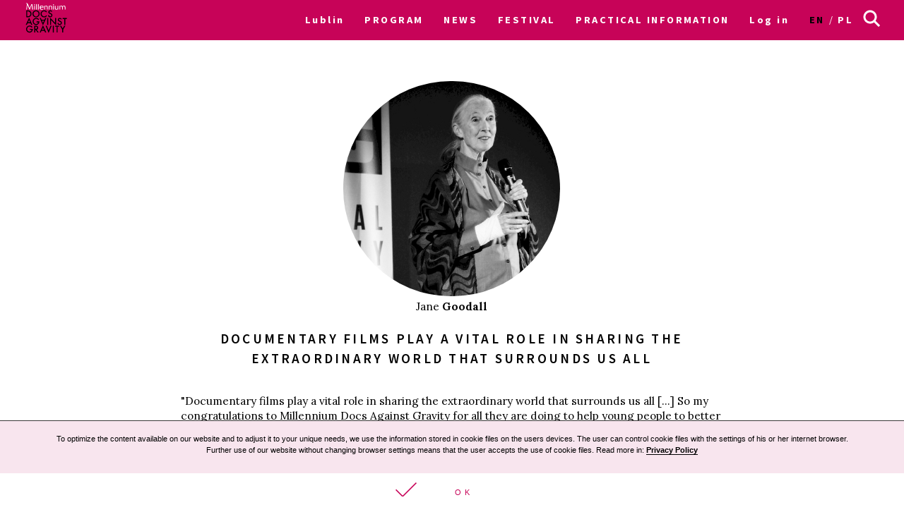

--- FILE ---
content_type: text/html; charset=UTF-8
request_url: https://archiwum2021.wkinach.mdag.pl/18/en/Lublin/recommending/Jane-Goodall-6076e7dd87cd7
body_size: 13159
content:



<!DOCTYPE html>
<html lang="en-GB">
<head>
    <meta http-equiv="content-type" content="text/html; charset=UTF-8">
    <!-- ::::::::::::::::::::::::::::::::::::::::::::::::::::::::::::::::::::::::::::::::::::::::::::::::::::::: -->
    <meta name="web_author" content="Design by: Marta Lissowska, Underscores.me coded by dadmor@gmail.com and reorganized by GsiTeK">
    <!-- ::::::::::::::::::::::::::::::::::::::::::::::::::::::::::::::::::::::::::::::::::::::::::::::::::::::: -->
    <meta charset="UTF-8">
    <meta name="viewport" content="width=device-width, initial-scale=1">
    <meta name="google-site-verification" content="ckA5av-Wprfp6npbfppGxgo3YVsU69fSN6zoDZ9Twnw">
    <meta name="description" content="Festiwal Filmowy Millennium Docs Against Gravity to największy festiwal filmów dokumentalnych w Polsce, odbywający się w 6 miastach w tym samym czasie. 17. edycja odbędzie się w dn. 8-22 maja 2020 r."/>
    <link rel="profile" href="http://gmpg.org/xfn/11">

    <title>18. Festiwal Filmowy Millennium Docs Against Gravity –         Jane Goodall
</title>

    <!-- Social Warfare v2.3.2 https://warfareplugins.com -->
    <style>@font-face {font-family: "sw-icon-font";src:url("http://docsag.pl/wp-content/plugins/social-warfare/fonts/sw-icon-font.eot?ver=2.3.2");src:url("http://docsag.pl/wp-content/plugins/social-warfare/fonts/sw-icon-font.eot?ver=2.3.2#iefix") format("embedded-opentype"),url("http://docsag.pl/wp-content/plugins/social-warfare/fonts/sw-icon-font.woff?ver=2.3.2") format("woff"), url("http://docsag.pl/wp-content/plugins/social-warfare/fonts/sw-icon-font.ttf?ver=2.3.2") format("truetype"),url("http://docsag.pl/wp-content/plugins/social-warfare/fonts/sw-icon-font.svg?ver=2.3.2#1445203416") format("svg");font-weight: normal;font-style: normal;}</style>
    <!-- Social Warfare v2.3.2 https://warfareplugins.com -->

    <link rel="dns-prefetch" href="http://s.w.org/">
    <link rel="stylesheet" id="under-world-style-css" href="/css/normalize.css" type="text/css" media="all">
        <style type="text/css">
        img.wp-smiley,
        img.emoji {
            display: inline !important;
            border: none !important;
            box-shadow: none !important;
            height: 1em !important;
            width: 1em !important;
            margin: 0 .07em !important;
            vertical-align: -0.1em !important;
            background: none !important;
            padding: 0 !important;
        }
    </style>
    <link rel="stylesheet" id="taxonomy-image-plugin-public-css" href="/css/style_003.css?v2" type="text/css" media="screen">
    <link rel="stylesheet" id="social_warfare-css" href="/css/style.css?v2" type="text/css" media="all">
    <link rel="stylesheet" id="under-world-style-css" href="/css/style_002.css?v2" type="text/css" media="all">
    <link rel="stylesheet" id="generated-style-css" href="/css/oldStyle.css?v2" type="text/css" media="all">
    <link rel="stylesheet" id="wppb_stylesheet-css" href="/css/style-front-end.css?v2" type="text/css" media="all">

    
            <meta property="og:site_name" content="18. Movies Festival Millennium Docs Against Gravity">
        <meta property="og:url" content="https%3A%2F%2Farchiwum2021.wkinach.mdag.pl%2F18%2Fen%2FLublin%2Frecommending%2FJane-Goodall-6076e7dd87cd7">
        <meta property="og:title" content="18. Movies Festival Millennium Docs Against Gravity">
        <meta property="og:description" content="18. Movies Festival Millennium Docs Against Gravity">
        <meta property="og:type" content="article">
        <meta property="og:locale" content="en_GB">

        <meta property="og:image" content="https://archiwum2021.wkinach.mdag.pl/socialImage2021.png" />
        <meta property="og:image:width" content="1000" />
        <meta property="og:image:height" content="1000" />
        <meta name="twitter:image" content="https://archiwum2021.wkinach.mdag.pl/socialImage2021.png">
            
        <meta name="twitter:card" content="summary">
        <meta name="twitter:title" content="18. Movies Festival Millennium Docs Against Gravity">
        <meta name="twitter:description" content="18. Movies Festival Millennium Docs Against Gravity">
        <meta name="twitter:domain" content="https://archiwum2021.wkinach.mdag.pl">
    
    <style type="text/css">
        .recentcomments a{
            display:inline !important;
            padding:0 !important;
            margin:0 !important;
        }
    </style>

    <!--[if lte IE 10]>
    <style>
        #promo-slider{
            display:none;
        }
        .pre-f-1, .pre-f-2{
            float:left;
        }
        .home article{display:block; float:left; width:33.33%;}
    </style>
    <![endif]-->

    <!-- Global site tag (gtag.js) - Google Ads: 576942841 -->
    <script async src="https://www.googletagmanager.com/gtag/js?id=AW-576942841"></script>
    <script>
        window.dataLayer = window.dataLayer || [];
        function gtag(){dataLayer.push(arguments);}
        gtag('js', new Date());

        gtag('config', 'AW-576942841');
    </script>

    <!-- Event snippet for Kliknięcia w Oglądaj conversion page
In your html page, add the snippet and call gtag_report_conversion when someone clicks on the chosen link or button. -->
    <script>
        function gtag_report_conversion(url) {
            var callback = function () {
                if (typeof(url) != 'undefined') {
                    window.location = url;
                }
            };
            gtag('event', 'conversion', {
                'send_to': 'AW-576942841/ST30COiP3OABEPnljZMC',
                'event_callback': callback
            });
            return false;
        }
    </script>
<!-- Google Tag Manager -->
<script>(function(w,d,s,l,i){w[l]=w[l]||[];w[l].push({'gtm.start':
new Date().getTime(),event:'gtm.js'});var f=d.getElementsByTagName(s)[0],
j=d.createElement(s),dl=l!='dataLayer'?'&l='+l:'';j.async=true;j.src=
'https://www.googletagmanager.com/gtm.js?id='+i+dl;f.parentNode.insertBefore(j,f);
})(window,document,'script','dataLayer','GTM-MPMX22B');</script>
<!-- End Google Tag Manager -->
    </head>

<body class="ambasadors-template-default single single-ambasadors recommendingPerson">
<!-- Google Tag Manager (noscript) -->
<noscript><iframe src="https://www.googletagmanager.com/ns.html?id=GTM-MPMX22B"
height="0" width="0" style="display:none;visibility:hidden"></iframe></noscript>
<!-- End Google Tag Manager (noscript) -->

<div id="infoModal2" class="modal"><div class="modal-content" style="min-height:200px"><span class="infoClose2"><img src="/old/agravity/krzyzyk-popup.svg" width="20"></span><a id="modal-more2" class="more-btn" style="display:none">Pełny opis</a><div id="myModalContent2"></div></div></div>

    <div id="page" class="hfeed site">

        <header id="masthead" class="site-header" role="banner">
            <div class="site-logotype">




                <nav id="site-navigation" class="main-navigation " role="navigation" onmouseleave="menu_out();" style="">

                    <a href="/18/en/Lublin/homepage">
                        <img id="small-logo" class="small-logo" src="/img/logo%2520M%2520DAG%2520male.svg">
                    </a>


                    <button class="menu-toggle" aria-controls="primary-menu" aria-expanded="false"></button>


                    <div id="menu-core" class="menu-warszawa-en-container">
    <ul  class="menu nav-menu" aria-expanded="false">
        <li class="menu-item menu-item-type-custom menu-item-object-custom menu-item-home menu-item-has-children" aria-haspopup="true"><a href="/18/en/Lublin/homepage">Lublin</a>
                        <ul class="sub-menu">
                                <li class="menu-item menu-item-type-custom menu-item-object-custom menu-item-home"><a href="/18/en/warszawa/homepage">Warsaw</a></li>
                                <li class="menu-item menu-item-type-custom menu-item-object-custom menu-item-home"><a href="/18/en/Wroclaw/homepage">Wroclaw</a></li>
                                <li class="menu-item menu-item-type-custom menu-item-object-custom menu-item-home"><a href="/18/en/Gdynia/homepage">Gdynia</a></li>
                                <li class="menu-item menu-item-type-custom menu-item-object-custom menu-item-home"><a href="/18/en/Katowice/homepage">Katowice</a></li>
                                <li class="menu-item menu-item-type-custom menu-item-object-custom menu-item-home"><a href="/18/en/Poznan/homepage">Poznan</a></li>
                                <li class="menu-item menu-item-type-custom menu-item-object-custom menu-item-home"><a href="/18/en/Bydgoszcz/homepage">Bydgoszcz</a></li>
                                <li class="menu-item menu-item-type-custom menu-item-object-custom menu-item-home"><a href="/18/en/Lublin/homepage">Lublin</a></li>
                            </ul>
                    </li>

                        <li id="menu-item-1" class="menu-item-has-children menu-item menu-item-type-post_type menu-item-object-page current-menu-item page_item current_page_item"><a href="#">PROGRAM</a>
                                            <ul class="sub-menu">
                                                            <li id="menu-item-5311" class="menu-item menu-item-type-custom menu-item-object-custom"><a href="/18/en/Lublin/movies">Catalogue A-Z</a></li>
                                                            <li id="menu-item-5312" class="menu-item menu-item-type-custom menu-item-object-custom"><a href="/18/en/Lublin/calendar/show">Calendar</a></li>
                                                            <li id="menu-item-5313" class="menu-item menu-item-type-custom menu-item-object-custom"><a href="/18/en/Lublin/sections">Sections</a></li>
                                                            <li id="menu-item-5314" class="menu-item menu-item-type-custom menu-item-object-custom"><a href="/18/en/Lublin/myProgram">My schedule</a></li>
                                                            <li id="menu-item-5315" class="menu-item menu-item-type-custom menu-item-object-custom"><a href="/18/en/Lublin/Guests">Guests</a></li>
                                                    </ul>
                                    </li>
                        <li id="menu-item-2" class=" menu-item menu-item-type-post_type menu-item-object-page current-menu-item page_item current_page_item"><a href="/18/en/Lublin/aktualnosci">NEWS</a>
                                    </li>
                        <li id="menu-item-3" class="menu-item-has-children menu-item menu-item-type-post_type menu-item-object-page current-menu-item page_item current_page_item"><a href="#">FESTIVAL</a>
                                            <ul class="sub-menu">
                                                            <li id="menu-item-2801" class="menu-item menu-item-type-custom menu-item-object-custom"><a href="/18/en/Lublin/page/O-festiwalu-11">About the festival</a></li>
                                                            <li id="menu-item-2802" class="menu-item menu-item-type-custom menu-item-object-custom"><a href="https://www.communication.mdag.pl/home">MDAG Communication</a></li>
                                                            <li id="menu-item-2803" class="menu-item menu-item-type-custom menu-item-object-custom"><a href="/18/en/Lublin/page/Partnerzy-festiwalu-5">Partners of the festival</a></li>
                                                            <li id="menu-item-2804" class="menu-item menu-item-type-custom menu-item-object-custom"><a href="/18/en/Lublin/page/Archiwum-4">Archiwum</a></li>
                                                    </ul>
                                    </li>
                        <li id="menu-item-4" class=" menu-item menu-item-type-post_type menu-item-object-page current-menu-item page_item current_page_item"><a href="/18/en/Lublin/page/Bilety-i-informacje-6">PRACTICAL INFORMATION</a>
                                    </li>
        
        <li class="menu-item menu-item-type-custom menu-item-object-custom menu-item-home">
                            <a href="/18/en/Lublin/userAuth">Log in</a>
                    </li>

        <li class="lang-item lang-item-8 lang-item-en lang-item-first current-lang"><a hreflang="en-GB" href="/18/en/Lublin/recommending/Jane-Goodall-6076e7dd87cd7" lang="en-GB">en</a></li>
        <li class="lang-item lang-item-11 lang-item-pl "><a hreflang="pl-PL" href="/18/pl/Lublin/recommending/Jane-Goodall-6076e7dd87cd7" lang="pl-PL">pl</a></li>

    </ul>
</div>


<ul id="menu-s-ico">
    <li class="menu-item-has-children">
        <svg xmlns="http://www.w3.org/2000/svg" viewBox="0" style="">
            <path class="st0" d="M24.1,21.9l-6.4-6.4c1.1-1.6,1.8-3.5,1.8-5.6c0-5.2-4.3-9.5-9.5-9.5S0.5,4.8,0.5,10s4.3,9.5,9.5,9.5
									c2.1,0,4-0.7,5.6-1.8l6.4,6.4L24.1,21.9z M3.5,10c0-3.6,2.9-6.5,6.5-6.5s6.5,2.9,6.5,6.5s-2.9,6.5-6.5,6.5S3.5,13.6,3.5,10z"></path>
        </svg>
    </li>

    <form method="get" id="searchform" action="/18/en/Lublin/searchResult">
        <input style="" value="" name="searchString" type="text">
        <button type="submit" id="searchsubmit"><svg xmlns="http://www.w3.org/2000/svg" viewBox="0" style="">
                <path class="st0" d="M24.1,21.9l-6.4-6.4c1.1-1.6,1.8-3.5,1.8-5.6c0-5.2-4.3-9.5-9.5-9.5S0.5,4.8,0.5,10s4.3,9.5,9.5,9.5
									c2.1,0,4-0.7,5.6-1.8l6.4,6.4L24.1,21.9z M3.5,10c0-3.6,2.9-6.5,6.5-6.5s6.5,2.9,6.5,6.5s-2.9,6.5-6.5,6.5S3.5,13.6,3.5,10z"></path>
            </svg></button>
    </form>

</ul>


<script>
    var classname = document.getElementsByClassName("menu-item-has-children");
    if(window.innerWidth <= 640) {

        window.onload = function () {

            var arr = Array.from(document.getElementsByClassName("menu-item-has-children"));

            arr.forEach(
                function (elementParent) {
                    elementParent.childNodes.forEach(
                        function (element) {
                            if(element.classList == "sub-menu") {

                                var newElement = document.createElement('img');
                                newElement.className = 'mobileMenuArrow';
                                newElement.src = '/old/img/arrowDown.svg';
                                newElement.setAttribute("height", "10");
                                newElement.setAttribute("width", "20");
                                newElement.setAttribute("alt", ">");
                                elementParent.childNodes[0].appendChild(newElement);

                                console.log(elementParent.childNodes);

                            }
                        }
                    )
                }
            )

        }


        /*
         if (document.getElementsByClassName("menu-item-has-children").childNodes[1]) {
         classname.style.backgroundColor = 'black';
         }
         */

        console.log('640 init');

        for (var i = 0; i < classname.length; i++) {
            classname[i].addEventListener("click", function(event){

                if(event.target.tagName == "IMG") {
                    var target = event.target.parentNode;
                } else {
                    var target = event.target;
                }

                var sub = document.getElementsByClassName("sub-menu");
                for (i = 0; i < sub.length; i++) {
                    sub[i].style.display = "none";
                }

                if (target.getElementsByTagName("IMG")[0].datasrc != '1') {
                    target.getElementsByTagName("IMG")[0].src = '/old/img/arrowUp.svg';
                    target.parentNode.getElementsByClassName("sub-menu")[0].style.display = 'block';
                    target.getElementsByTagName("IMG")[0].datasrc = '1';
                } else {
                    target.getElementsByTagName("IMG")[0].src = '/old/img/arrowDown.svg';
                    target.parentNode.getElementsByClassName("sub-menu")[0].style.display = 'none';
                    target.getElementsByTagName("IMG")[0].datasrc = '0'
                }


                event.preventDefault();


                /*var sub =  this.getElementsByClassName("sub-menu");
                 sub[0].setAttribute(
                 "style", "display:block !important; opacity:1;");*/
            });
        }
    } else {
        var menu_out = function(){
            if (document.getElementById('content') != null) {
                document.getElementById('content').style['margin-top'] = '0px';
            }
            /*document.getElementById('small-logo').setAttribute(
             "style", "opacity:0;");*/

            if (document.getElementById('main-logo') != null) {
                document.getElementById('main-logo').style.opacity = '1';
            }
        }
        var myFunction = function() {
            var selects = document.getElementsByClassName("sub-menu");
            for(var i =0, il = selects.length;i<il;i++){

            }
            var sub =  this.getElementsByClassName("sub-menu");
            if (selects) {
                if (document.getElementById('content') != null && sub != null) {
                    document.getElementById('content').style['margin-top'] = sub[0].offsetHeight - 60 + "px";
                }
                /*document.getElementById('small-logo').setAttribute(
                 "style", "opacity:1;");*/
                if (document.getElementById('main-logo') != null) {
                    document.getElementById('main-logo').style.opacity = '0';
                }
            }else{
                console.log(document.getElementById('content').style['margin-top']);
            }
        };
        for (var i = 0; i < classname.length; i++) {
            classname[i].addEventListener('mouseover', myFunction, false);
        }
    }
</script>



                </nav><!-- #site-navigation -->




                <br>


            </div>
        </header><!-- #masthead -->


        
        <style>
            .single-movies h2.entry-title{
                color:#fff;
            }
            .entry-header-image-ambasador {
                width: 20em;
                height 20em;
            }
        </style>

        <div id="primary" class="content-area">
            <main id="main" class="site-main" role="main">



                <header class="entry-header">
                    <!-- ########################################################################### -->
                    <!-- ########################################################################### -->

                    <!-- uigen mod : entry-header-image -->
                    <div class="entry-header-image">
                        <img class="entry-header-image-ambasador" src="/uploads/recommendingPersons/Jane-Goodall-6076e7dd87cd76076e7dd87d4e.jpeg">
                        <div class="mask" style="background-color: white;"></div>
                        <div id="single-header-date" style="color: black;">
                            Jane <strong>Goodall</strong>
                        </div>
                        <div id="single-header-title">
                            <h1 class="entry-title" style="color: black;">DOCUMENTARY FILMS PLAY A VITAL ROLE IN SHARING THE EXTRAORDINARY WORLD THAT SURROUNDS US ALL</h1>					</div>


                    </div>

                    <!-- ########################################################################### -->


                    <!-- ########################################################################### -->

                </header><!-- .entry-header -->


                <!-- ########################################################################### -->

                <article id="post-13446" class="ambasadors type-ambasadors status-publish has-post-thumbnail hentry">
                    <div class="entry-content">
                        <div>
                            <p>&quot;Documentary films play a vital role in sharing the extraordinary world that surrounds us all [...] So my congratulations to Millennium Docs Against Gravity for all they are doing to help young people to better understand and connect with their environment and to empower them to make this a better world for all.&quot;</p>

<p>Jane Goodall - primatologist and anthropologist, founder of the Jane Goodall Institute, UN Messenger of Peace, protagonist of the movie &ldquo;Jane&#39;s Journey&rdquo; directed by Lorenz Knauer</p>                        </div>
                    </div><!-- .entry-content -->







                    <footer class="entry-footer">

                    </footer><!-- .entry-footer -->
                </article><!-- #post-## -->







            </main><!-- #main -->
        </div><!-- #primary -->






        <div class="section"> &nbsp; </div>
        
        <div id="prefooter">
            <a href="http://www.againstgravity.pl/sklep" class="pre-f-1" style="background-image:url('/old/agravity/DOC-SHOP.png'); background-size:cover;">
                <div class="doc-shop"></div>
                <div style="z-index:10">
                    <div class="entry-title">Doc shop</div>
                    <div class="decorator-line"></div>
                    <div class="box-description">Buy our films on DVD</div>
                </div>
            </a>
            <div class="pre-f-1">
                <div class="entry-title">NEWSLETTER</div>
                <div class="decorator-line"></div>
                <div class="box-description">Sign up and stay up to date</div>

                <form name="appbundle_newsletter_form" method="post" class="newsletterForm">
<input type="email" id="appbundle_newsletter_form_email" name="appbundle_newsletter_form[email]" required="required" class="email form-control" placeholder="Adres e-mail" />
<br>
<input src="/img/strzalka%252040%2520px%2520biala.svg" name="image" type="image">
<input type="hidden" id="appbundle_newsletter_form__token" name="appbundle_newsletter_form[_token]" value="A2b0brMyDbG6KtM4s3KaCFd6Z3aGvKkfMBZTDN2buO0" /></form>

<script>
    var modal2 = document.getElementById('infoModal2');
    var content2 = document.getElementById('myModalContent2');
    var close2 = document.getElementsByClassName("infoClose2")[0];

    

    close2.onclick = function() {
        modal2.style.display = "none";
    }
</script>



            </div>
            <div class="pre-f-2">
                <a class="pre-f-2-2 box-description" target="_blank" href="https://www.youtube.com/MillenniumDocsAgainstGravityFilmFestival">
                    <img style="width:auto; height:80%" src="/img/youtuba%252063x44px.svg">
                    <div class="sub">YouTube</div>
                    <div></div>
                </a>
                <div class="pre-f-2-3">
                    <a class="pre-f-2-3-1 box-description" target="_blank" href="https://www.instagram.com/millenniumdocsagainstgravity/">
                        <img style="width:auto; height:80%" src="/img/instagram%252044px.svg">
                        <div class="sub">Instagram</div>
                    </a>
                    <a class="pre-f-2-3-1 box-description" target="_blank" href="https://www.facebook.com/MillenniumDocsAgainstGravity/">
                        <img style="width:auto; height:80%" src="/img/fb%252044px.svg">
                        <div class="sub">Facebook</div>
                    </a>
                    <a class="pre-f-2-3-1 box-description" target="_blank" href="https://twitter.com/againstxgravity">
                        <img style="width:auto; height:80%" src="/img/twitter%252044px.svg">
                        <div class="sub">Twitter</div>
                    </a>
                </div>
            </div>
        </div>

        <footer id="colophon" class="site-footer" role="contentinfo" style="background-color: #fff; color: #000;">
            <div class="site-info1">
                <a href="http://againstgravity.pl/">

                    <svg version="1.1" id="Layer_1" xmlns="http://www.w3.org/2000/svg" xlink="http://www.w3.org/1999/xlink" x="0px" y="0px" width="60" height="100" viewBox="34.087 -20 527.105 881.891" enable-background="new 34.087 -20 527.105 881.891" xml:space="preserve">
                    <g>
                        <rect x="54.087" fill="#FFFFFF" stroke="#FFFFFF" stroke-width="40" stroke-miterlimit="10" width="487.105" height="841.891"></rect>
                        <g>
                            <path fill="#009FE3" d="M85.483,29.662v411.411c0,0,59.516,116.143,212.254,116.143s212.446-116.143,212.446-116.143V29.662
                                H85.483z"></path>
                            <path d="M509.99,588.032H85.483v-85.71c0,0,57.204,64.908,212.254,64.908c155.049,0,212.446-64.908,212.446-64.908v85.71H509.99z"></path>
                            <path fill="#FFFFFF" d="M297.737,84.94c59.708,0,108.245,48.344,108.245,108.246c0,94.378-108.245,245.19-108.245,335.523
                                c0-90.333-108.246-241.145-108.246-335.523C189.683,133.285,238.028,84.94,297.737,84.94z"></path>
                            <path fill="#83D0F5" d="M297.929,108.631c49.308,0,89.178,42.374,89.178,94.571c0,82.436-89.178,214.18-89.178,292.957
                                c0-78.776-89.178-210.713-89.178-292.957C208.751,151.005,248.621,108.631,297.929,108.631z"></path>
                            <path fill="#FFFFFF" d="M298.507,161.598c46.996-6.548,87.443,25.81,87.443,76.658c0,75.31-88.021,181.244-88.021,267.533
                                c0-80.703-63.753-182.785-63.753-257.902C234.368,197.423,265.764,166.221,298.507,161.598z"></path>
                            <path fill="#FFFFFF" d="M388.647,235.752c0,41.988-33.898,75.888-75.887,75.888s-75.888-33.899-75.888-75.888
                                c0-41.989,34.092-75.888,75.888-75.888S388.647,193.764,388.647,235.752z"></path>
                            <g>
                                <path d="M122.656,699.745l-2.504-22.535h-13.482l-2.504,22.535h-21.38l13.676-91.488h34.092l14.06,91.488H122.656z
                                     M113.603,618.657l-5.008,43.145h9.631L113.603,618.657z"></path>
                                <path d="M204.322,695.315c-5.008,5.393-11.941,5.393-22.343,5.393c-10.593,0-17.72,0-22.728-5.393
                                    c-4.43-4.815-4.815-11.171-4.815-20.417v-42.373c0-9.053,0.386-15.409,4.815-20.225c4.623-5.008,11.749-5.585,22.728-5.585
                                    c10.786,0,17.72,0.577,22.15,5.585c4.237,4.623,4.622,11.172,4.622,20.225v4.814h-20.224v-7.704c0-5.393-1.349-6.549-6.356-6.549
                                    s-6.355,1.156-6.355,6.549v48.152c0,5.2,1.348,6.356,6.355,6.356s6.356-1.156,6.356-6.356v-11.749h-6.163v-16.372h26.58v25.039
                                    C209.137,684.145,208.751,690.5,204.322,695.315z"></path>
                                <path d="M256.518,699.745l-2.504-22.535h-13.482l-2.504,22.535h-21.572l13.676-91.488h34.092l14.061,91.488H256.518z
                                     M247.273,618.657l-5.008,43.145h9.631L247.273,618.657z"></path>
                                <path d="M288.491,699.745v-91.488h21.379v91.488H288.491z"></path>
                                <path d="M361.104,699.745l-16.757-74.347l1.349,74.347h-19.261v-91.488h30.047l16.564,72.228l-1.156-72.228h19.262v91.488
                                    H361.104z"></path>
                                <path d="M432.369,700.708h-5.586c-18.104,0-23.69-5.2-23.69-21.765v-10.016h19.646v8.86c0,5.008,1.733,6.549,6.164,6.549
                                    c5.008,0,6.355-1.541,6.355-6.741v-6.356c0-2.889-0.192-5.008-1.733-6.934c-2.889-3.467-8.282-3.467-15.023-5.394
                                    c-12.134-3.467-15.601-8.859-15.601-21.379v-8.475c0-15.602,5.008-22.15,21.379-22.15h6.356c9.438,0,15.794,1.541,19.646,5.2
                                    c3.66,3.467,3.853,8.668,3.853,16.18v7.126h-18.876v-5.586c0-5.777-1.155-7.126-5.778-7.126c-4.43,0-5.778,1.349-5.778,6.356
                                    v5.971c0,8.089,5.586,7.896,16.564,10.979c11.942,3.467,15.409,8.475,15.409,20.994v12.327
                                    C455.483,694.545,448.74,700.708,432.369,700.708z"></path>
                                <path d="M495.738,624.436v75.117h-21.38v-75.117h-14.253v-16.372h50.078v16.372H495.738z"></path>
                                <path fill="#009FE3" d="M135.561,806.836c-4.815,5.393-11.942,5.393-22.343,5.393c-10.594,0-17.913,0-22.921-5.393
                                    c-4.43-4.815-4.814-11.364-4.814-20.417v-42.374c0-9.053,0.385-15.408,4.814-20.224c4.623-5.008,11.749-5.586,22.921-5.586
                                    c10.786,0,17.72,0.578,22.149,5.586c4.237,4.623,4.623,11.171,4.623,20.224v4.815h-20.224v-7.704
                                    c0-5.394-1.349-6.356-6.356-6.356s-6.549,1.156-6.549,6.356v48.152c0,5.393,1.349,6.548,6.549,6.548
                                    c5.008,0,6.356-1.155,6.356-6.548v-11.75h-6.164v-16.371h26.58v25.039C140.183,795.664,139.798,802.021,135.561,806.836z"></path>
                                <path fill="#009FE3" d="M197.388,771.203c9.63,1.348,14.253,6.549,14.253,15.986v24.076h-20.994v-23.113
                                    c0-6.549-2.119-8.282-8.282-8.282h-3.468v31.396h-21.379v-91.489h22.149c23.306,0,32.551,3.467,32.551,23.498v10.401
                                    C212.026,764.27,207.788,769.277,197.388,771.203z M190.839,742.312c0-5.393-1.733-6.549-6.934-6.549h-5.201v28.313h5.201
                                    c5.2,0,6.934-1.155,6.934-6.549V742.312z"></path>
                                <path fill="#009FE3" d="M264.8,811.073l-2.504-22.535h-13.482l-2.504,22.535h-21.379l13.675-91.489h34.092l14.061,91.489H264.8z
                                     M255.555,730.178l-5.008,43.144h9.631L255.555,730.178z"></path>
                                <path fill="#009FE3" d="M341.266,811.073h-34.284l-12.712-91.489h21.957l7.896,80.125l8.09-80.125h21.957L341.266,811.073z"></path>
                                <path fill="#009FE3" d="M368.423,811.073v-91.489h21.38v91.489H368.423z"></path>
                                <path fill="#009FE3" d="M436.029,735.956v75.117H414.65v-75.117h-14.253v-16.372h49.885v16.372H436.029z"></path>
                                <path fill="#009FE3" d="M493.811,781.411v29.662h-21.379v-29.662l-18.876-61.827h21.572l8.86,41.411l8.282-41.411h20.224
                                    L493.811,781.411z"></path>
                            </g>
                            <path fill="#FFFFFF" d="M248.621,171.614c-5.008,11.557-15.794,17.72-24.461,14.061c-8.668-3.66-11.557-15.987-6.741-27.351
                                c4.814-11.364,15.794-17.72,24.461-14.06C250.355,147.923,253.437,160.25,248.621,171.614z"></path>
                        </g>
                    </g>
                    </svg>
                </a>


                <div class="line" style="border-top: 1px solid #000;">AGAINST GRAVITY (c) 2004-2021</div>
            </div>
            <div class="site-info2">
                <div>
                    AGAINST GRAVITY<br>
                    <p>ul. Bukowińska 26C / 12<br>
                        02-703 Warszawa<br>
                        tel./fax: +48 22 566 37 99<br>
                        kontakt@againstgravity.pl</p>
                </div>
                <div class="line" style="border-top: 1px solid #000;">KONTAKT</div>
            </div>
            <div class="site-info2">
                <div class="site-info3-1-0">
                    <img style="width:100%; height:auto; background-color: #C70358" src="/img/logo%2520millennium%2520stopka.svg">
                    <div class="footer-text"></div>
                </div>
                <div class="line" style="border-top: 1px solid #000;">MECENAS FESTIWALU</div>
            </div>
            <div class="site-info3" style="width: 49.66%; flex: 0 0 49.66%; -webkit-flex: 0 0 49.66%;">
                <div class="site-info3-1">
                    <div>
                        <div class="site-info3-1-1">
                            <img style="width:7em; height:auto; margin:0.7em;margin-right: 1.6em;" src="/img/footer/ZNAK_PROMOCYJNY_FC_PL-011.svg">
                            <img style="width:16em; height:auto; margin:0.3em;margin-right: 1.6em;" src="/img/footer3c.png">
                            <img style="width:8em; height:auto; margin:0.3em;margin-right: 1.6em;" src="/img/footer/PISF_log1pol1.svg">
                            <img style="width:8em; height:auto; margin:0.3em;margin-right: 1.6em;" src="/img/footer/MKiDN.png">
                            <img style="width:8em; height:auto; margin:0.3em" src="/img/footer/TVP_DOKUMENT.svg">
<!--
                            <img style="width:12em; height:auto; margin:0.3em" src="/img/logo%2520pisf%2520stopka.svg">
                            <img style="width:8em; height:auto; margin:0.3em" src="/img/tvpkultura.svg">
                            <img style="width:8em; height:auto; margin:0.3em" src="/img/MKDNiS.svg">
                            <img style="width:8em; height:auto; margin:0.3em" src="/img/TVP_DOKUMENT.svg">
-->
                        </div>
                        <div class="footer-text"></div>
                    </div>
                    <div>
                        <div class="footer-text"></div>
                    </div>
                    <div>
                        <div class="footer-text"></div>
                    </div>
                </div>
                <div class="line" style="border-top: 1px solid #000;">WSPÓŁFINANSOWANIE</div>
            </div>
        </footer>
    </div>


    <style>

        /* MODAL */
        /* The Modal (background) */
        .modal {
            display: none; /* Hidden by default */
            position: fixed; /* Stay in place */
            z-index: 200; /* Sit on top */
            left: 0;
            top: 0;
            width: 100%; /* Full width */
            height: 100%; /* Full height */
            overflow: auto; /* Enable scroll if needed */
            background-color: rgb(0,0,0); /* Fallback color */
            background-color: rgba(0,0,0,0.4); /* Black w/ opacity */
        }
        .modal-title{
            text-transform: uppercase;
            font-weight:bold;
            font-size: 1.2em;
        }
        .modal-title-ang{
            font-style: italic;
            font-family: 'Lora', sans-serif;
            margin: 0;
        }
        .modal-movie-meta{
            letter-spacing: 0.1em;
            margin: 5px 0;
            font-family: 'Lora', sans-serif;
        }
        .modal-content-desc{
            font-family: 'Lora', sans-serif;
        }
        /* Modal Content/Box */
        .modal-content {
            font-size: 0.75em;
            font-family: "Source Sans Pro",sans-serif;
            background-color: #fefefe;
            margin: 10% auto; /* 15% from the top and centered */
            padding: 20px;
            border: 1px solid #888;
            width: 50%; /* Could be more or less, depending on screen size */
        }

        #myModalContent2 {
            margin-top: 50px;
        }

        /* The Close Button */
        .close, .infoClose2 {
            color: #aaa;
            float: right;
            font-size: 24px;
            font-weight: bold;
            line-height: 15px;
            margin: 0.5em;
        }

        .more-btn{
            /*color: #C70358;*/
            border: 1px solid #C70358;
            padding: 0.2em;
            text-transform: uppercase;
            margin: 0.2em;
            font-weight: bold;
            font-size: 1.2em;
            float: right;
            margin-right: 3em;
        }
        .more-btn:hover{
            color: #fff;
            background-color:#C70358
        }

        .close:hover,
        .close:focus {
            color: black;
            text-decoration: none;
            cursor: pointer;
        }
        .pth{
            border-bottom:1px solid #000;
        }
        @media screen and (max-width: 800px){
            .modal-content {
                width: 90%;
                font-size: 1.1em;
            }

            #myModalContent .ticket{
                flex: 1.4 !important;
                text-align: right;
            }
            .projections_table > div:nth-child(1){
                flex: 1.8 !important;
            }
            .projections_table > div:nth-child(2){
                flex: 1.2 !important;
            }

            #myModal{
                margin-top:6em;
            }
            .pth:nth-child(1){
                flex: 1.8 !important;
            }
            .pth:nth-child(2){
                flex: 1.2 !important;
            }
            .pth:nth-child(4){
                flex: 1.4 !important;
            }
            .cal_days{
                display:none;
            }
            #promo-slider .promo-left,
            #promo-slider .promo-right
            {
                display:none !important;
            }
            .promo-center{
                width:100% !important;
                flex: 0 0 100%;
            }
        }
    </style>


    
<script type='text/javascript' src='/old/js/navigation.js'></script>
<script type='text/javascript' src='/old/js/skip-link-focus-fix.js'></script>

<script>

    var masthead_swither = {
        'height':228,
        '_header_smaler':1,
        '_header_bigger':1
    }
    //document.getElementById('small-logo').style.opacity = 0;
    //document.getElementById('small-logo').style['margin-top'] = '-30px';
    //document.getElementById('primary-menu').style['margin-top'] = '0';
    window.addEventListener("scroll",function(h){
        //console.log( masthead_swither.height - window.pageYOffset);
        if(window.pageYOffset>masthead_swither.height){
            header_smaller();
        }else{
            header_bigger();
        }
        function header_smaller(){
            if(masthead_swither._header_smaler == 0){
                return false;
            }
            document.getElementById('small-logo').style.opacity = 1;
            if ( document.getElementById('primary-menu') != null) {
                document.getElementById('primary-menu').style['margin-top'] = '6px';
            }
            masthead_swither._header_smaler = 0; masthead_swither._header_bigger = 1;
        }
        function header_bigger(){
            if(masthead_swither._header_bigger == 0){
                //return false;
            }
            //document.getElementById('small-logo').style.opacity = 0;
            //document.getElementById('small-logo').style['margin-top'] = '-30px';
            //document.getElementById('primary-menu').style['margin-top'] = '0';
            masthead_swither._header_smaler = 1; masthead_swither._header_bigger = 0;
        }
    });
</script>


<!-- Google Analytics -->
<script async src="https://www.googletagmanager.com/gtag/js?id=UA-65741053-4"></script>
<script>
  	window.dataLayer = window.dataLayer || [];
  	function gtag(){dataLayer.push(arguments);}
  	gtag('js', new Date());
  	gtag('config', 'UA-65741053-4');
</script>


    		<style type="text/css">.tplis-cl-cookies:after{content:'';clear:both;display:block}.tplis-cl-cookies{background-color:rgba(248,229,238,1.00);position:fixed;font-family:"Open Sans",sans-serif;bottom:0;border-top:1px solid #3B3939;width:100%;z-index:9000;margin:0;overflow:hidden;border-color:#3B3939;border-width:1px}.tplis-cl-cookies-head h4{border-right-color:#000}.tplis-cl-cookies-buttons:after{clear:both:content:"";display:block}.tplis-cl-cookies-text *{color:#000}.tplis-cl-button-accept,.tplis-cl-button-accept:hover,.tplis-cl-button-accept:focus,.tplis-cl-button-accept:active{background-color:#fff;color:#c70358}.tplis-cl-button-accept svg{fill:#c70358}.tplis-cl-button-refuse,.tplis-cl-button-refuse:hover{background-color:#c70358;color:#FFF}.tplis-cl-button-refuse svg{fill:#FFF}.tplis-cl-cookies-text a{font-weight:bold;-webkit-transition:all 250ms ease-in-out;-moz-transition:all 250ms ease-in-out;-ms-transition:all 250ms ease-in-out;-o-transition:all 250ms ease-in-out;transition:all 250ms ease-in-out;border-bottom:1px solid #000}.tplis-cl-cookies-text a:hover,.tplis-cl-cookies-text a:focus,.tplis-cl-cookies-text a:active{color:#000;opacity:.6}.tplis-cl-container{padding-right:15px;padding-left:15px;margin-right:auto;margin-left:auto;max-width:1170px}.tplis-cl-cookies h4{text-transform:uppercase;letter-spacing:5px;font-size:12pt;margin-top:12px;margin-bottom:5px;font-weight:700}.tplis-cl-cookies p{font-size:8pt;font-weight:400;margin-top:0;margin-bottom:15px;padding-top:5px;padding-bottom:10px;line-height:150%}.tplis-cl-cookies a{text-decoration:none;font-weight:700}.tplis-cl-cookies-text,.tplis-cl-cookies-buttons{text-align:center}.tplis-cl-button-image{padding:10px;padding-top:13px;-webkit-transition:all .1s ease-out;-moz-transition:all .1s ease-out;transition:all .1s ease-out}.tplis-cl-button-image:hover{-ms-transform:scale(1.03);-webkit-transform:scale(1.03);transform:scale(1.03)}.tplis-cl-button-image img{vertical-align:middle;padding:5px}.tplis-cl-button-image p{display:inline;font-weight:400;padding-left:50px;padding-right:50px;text-transform:uppercase;letter-spacing:5px;vertical-align:text-top}.tplis-cl-button-accept{display:inline-block;width:100%}.tplis-cl-button-refuse{display:inline-block;width:50%;float:right}.tplis-cl-is-btn-refuse .tplis-cl-button-accept{width:50%;float:left}@media only screen and (max-width:768px){.tplis-cl-row{margin-right:0;margin-left:0}.tplis-cl-is-btn-refuse .tplis-cl-button-accept{width:100%}.tplis-cl-button-accept,.tplis-cl-button-refuse{width:100%}}@media only screen and (max-width:500px){.tplis-cl-button-image{padding:0;padding-top:12px;padding-bottom:10px;width:260px;margin:0 auto}.tplis-cl-button-image p{display:inline;margin:0;padding:5px}.tplis-cl-button-accept svg{float:left}.tplis-cl-button-refuse svg{float:left}}</style>

    <div class="tplis-cl-cookies" style="bottom: 0px;">    <div class="tplis-cl-container tplis-cl-cookies-text">        <h4></h4>        <div class="tplis-cl-message">
    <p>
                        To optimize the content available on our website and to adjust it to your unique needs, we use the information stored in cookie files on the users devices. The user can control cookie files with the settings of his or her internet browser. Further use of our website without changing browser settings means that the user accepts the use of cookie files. Read more in:
            <a href="/18/en/Lublin/page/Polityka+prywatno%25C5%259Bci" style="font-weight: bold">Privacy Policy</a>                </p>
    </div>    </div>    <div class="tplis-cl-cookies-buttons">        
    <a class="tplis-cl-row tplis-cl-button-accept" role="button" href="/18/pl/warszawa/newCookie/acceptCookies?redirect=https%3A//archiwum2021.wkinach.mdag.pl/18/en/Lublin/recommending/Jane-Goodall-6076e7dd87cd7" data-tplis-cl-event="click:accept">            <div class="tplis-cl-button-image">				<svg class="tplis-cl-img-btn" width="30px" height="20px">				<g>				<polygon points="10.756,20.395 9.623,20.395 0.002,10.774 1.136,9.641 10.19,18.694 28.861,0.02 29.998,1.153 	"></polygon>				</g>				</svg>                <p>OK</p>            </div>        </a>
    		    </div></div>



<!-- Hotjar Tracking Code for www.mdag.pl -->
<script>
    (function(h,o,t,j,a,r){
        h.hj=h.hj||function(){(h.hj.q=h.hj.q||[]).push(arguments)};
        h._hjSettings={hjid:1992317,hjsv:6};
        a=o.getElementsByTagName('head')[0];
        r=o.createElement('script');r.async=1;
        r.src=t+h._hjSettings.hjid+j+h._hjSettings.hjsv;
        a.appendChild(r);
    })(window,document,'https://static.hotjar.com/c/hotjar-','.js?sv=');
</script>

</body>
</html>

